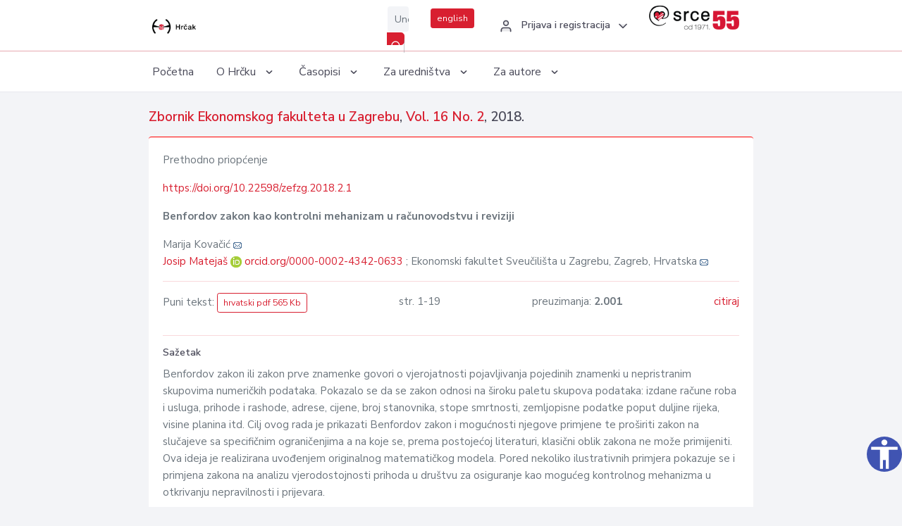

--- FILE ---
content_type: text/html; charset=UTF-8
request_url: https://hrcak.srce.hr/212451?lang=en
body_size: 5084
content:
<!DOCTYPE html>
<html lang="hr">

<head>
    <meta charset="utf-8" />
    <title>Benfordov zakon kao kontrolni mehanizam u računovodstvu i reviziji</title>
    <meta name="viewport" content="width=device-width, initial-scale=1.0">

            <meta name="description" content="Benfordov zakon ili zakon prve znamenke govori o vjerojatnosti pojavljivanja pojedinih znamenki u nepristranim skupovima numeričkih podataka. Pokazalo se da se zakon odnosi na široku paletu skupova podataka: izdane račune roba i usluga, prihode i ras..." />
                <meta name="keywords" content="Vodeća znamenka; Benfordov zakon; vjerojatnost; kontrolni mehanizam" />
    
        <!-- Highwire Press -->
                                    <meta name="citation_title" content="Benfordov zakon kao kontrolni mehanizam u računovodstvu i reviziji"/>
                                                <meta name="citation_author" content="Kovačić, Marija"/>
                                                <meta name="citation_author" content="Matejaš, Josip"/>
                                                <meta name="citation_author_institution" content="Ekonomski fakultet Sveučilišta u Zagrebu, Zagreb, Hrvatska"/>
                                                <meta name="citation_publication_date" content="2018/12/13"/>
                                                <meta name="citation_publisher" content="Sveučilište u Zagrebu Ekonomski fakultet"/>
                                                <meta name="citation_journal_title" content="Zbornik Ekonomskog fakulteta u Zagrebu"/>
                                                <meta name="citation_issn" content="1333-8900"/>
                                                <meta name="citation_issn" content="1845-495X"/>
                                                <meta name="citation_volume" content="16"/>
                                                <meta name="citation_issue" content="2"/>
                                                <meta name="citation_doi" content="10.22598/zefzg.2018.2.1"/>
                                                <meta name="citation_pdf_url" content="https://hrcak.srce.hr/file/310651"/>
                                                <meta name="citation_language" content="hr"/>
                                                <meta name="citation_firstpage" content="1"/>
                                                <meta name="citation_lastpage" content="19"/>
                                                <meta name="citation_keywords" content="Vodeća znamenka; Benfordov zakon; vjerojatnost; kontrolni mehanizam"/>
                        
    
    <meta content="Srce" name="author" />
    <meta http-equiv="X-UA-Compatible" content="IE=edge" />

    <!-- App favicon -->
    <link rel="shortcut icon" href="/javno/assets/images/favicon.ico">

    <!-- App css -->
    <link href="/javno/assets/css/bootstrap.min.css" rel="stylesheet" type="text/css" />
    <link href="/javno/assets/css/icons.min.css" rel="stylesheet" type="text/css" />
    <link href="/javno/assets/css/app.css" rel="stylesheet" type="text/css" />
    <!-- JATS -->
    <link href="/javno/assets/libs/jats/transform/hrcak/hrcak.css" rel="stylesheet" type="text/css" />

    <link href="/javno/assets/css/custom_selec2_css.css" rel="stylesheet" type="text/css" />

    
</head>


<body data-layout="topnav">
<a class="skip-main text-white" href="#skipToMain" aria-label="skoči na glavni sadržaj">
    Skoči na glavni sadržaj
</a>

<div class="wrapper">

    <div class="navbar navbar-expand flex-column flex-md-row navbar-custom">
        <div class="container-fluid">
            <!-- LOGO -->
            <a href="https://hrcak.srce.hr/" class="navbar-brand mr-0 mr-md-2 logo">
                    <span class="logo-lg">
                        <img src="/javno/assets/images/hrcak-logo2.png" alt="" height="34" />

                    </span>
                <span class="logo-sm">
                        <img src="/javno/assets/images/hrcak-logo2.png" alt="" height="24">
                    </span>
            </a>

            <ul class="navbar-nav bd-navbar-nav flex-row list-unstyled menu-left mb-0">
                <li class="">
                    <button class="button-menu-mobile open-left disable-btn">
                        <i data-feather="menu" class="menu-icon"></i>
                        <i data-feather="x" class="close-icon"></i>
                    </button>
                </li>
            </ul>

            <ul class="navbar-nav flex-row ml-auto d-flex list-unstyled topnav-menu float-right mb-0">

								<!-- Search -->
                                <li>
                    <div class="app-search">
                        <form action="/pretraga" title="Pretraži">
                            <div class="input-group">
                                <input type="text" aria-label="Unesite pojam za pretragu..." class="form-control searchInput" name="q" placeholder="Unesite pojam za pretragu...">
                                <div class="input-group-append">
                                    <button class="btn btn-primary" aria-label="Pretraži" type="submit" value="submit"> <i data-feather="search" class="serachIkona"></i></button>
                                </div>
                            </div>
                        </form>
                    </div>
                </li>
                
                <li>
                    <div class="app-search">

                      <div class="input-group">
                                                <a rel="alternate" hreflang="en" href="https://hrcak.srce.hr/en/212451?lang=en" class="mr-0 mt-1 btn btn-primary btn-sm ">english</a>
                                              </div>

                    </div>
                </li>


                <li class="dropdown notification-list align-self-center profile-dropdown">
                    <a class="nav-link dropdown-toggle nav-user mr-0" data-toggle="dropdown" href="#" role="button"
                       aria-haspopup="false" aria-expanded="false">
                        <div class="media user-profile ">
                                                            <div class="media-body text-left">
                                    <h6 class="pro-user-name ml-2 my-0">
                                        <i data-feather="user" class="icon-dual icon-xs mr-2"></i>
                                        <span>Prijava i registracija</span>
                                    </h6>
                                </div>
                                                        <span data-feather="chevron-down" class="ml-2 align-self-center"></span>
                        </div>
                    </a>
                    <div class="dropdown-menu profile-dropdown-items dropdown-menu-right">
                                                    <a href="/login" class="dropdown-item notify-item">
                                <i data-feather="user" class="icon-dual icon-xs mr-2"></i>
                                <span>Prijava</span>
                            </a>
                            <a href="/korisnik/nova_autentikacija" class="dropdown-item notify-item">
                                <i data-feather="help-circle" class="icon-dual icon-xs mr-2"></i>
                                <span>Promjena načina <br>autentikacije</span>
                            </a>
                            <a href="/novi_korisnik" class="dropdown-item notify-item">
                                <i data-feather="settings" class="icon-dual icon-xs mr-2"></i>
                                <span>Registracija</span>
                            </a>
                                            </div>
                </li>


                <li class="d-none d-sm-block">
                    <div class="app-search">

                        <div class="input-group">
                            <a href="https://www.srce.unizg.hr" target="_blank"><img src="/javno/assets/images/srcelogo55.png" class="mr-0" alt="srce logo" height="34"></a>
                        </div>

                    </div>
                </li>


            </ul>
        </div>

    </div>
<div class="topnav shadow-sm">
        <div class="container-fluid">
            <nav class="navbar navbar-light navbar-expand-lg topbar-nav">
                <div class="collapse navbar-collapse" id="topnav-menu-content">
                    <ul class="metismenu" id="menu-bar">
                        <li class="menu-title">Navigation</li>

                        <li>
                            <a href="/">
                                <span class="badge badge-success float-right">1</span>
                                <span>Početna</span>
                            </a>
                        </li>
                        <li class="menu-title">O Hrčku</li>

                        <li>
                            <a href="javascript: void(0);">

                                <span> O Hrčku </span>
                                <span class="menu-arrow"></span>
                            </a>

                            <ul class="nav-second-level" aria-expanded="false">
                                <li>
                                    <a href="https://hrcak.srce.hr/o-hrcku">O Hrčku</a>
                                </li>
                                <li>
                                    <a href="https://hrcak.srce.hr/interoperabilnost">Interoperabilnost</a>
                                </li>
                                <li>
                                    <a href="https://hrcak.srce.hr/politike">Politike korištenja</a>
                                </li>
                                <li>
                                    <a href="https://hrcak.srce.hr/savjet-hrcka">Savjet Hrčka</a>
                                </li>
                                <li>
                                    <a href="https://hrcak.srce.hr/kontakt">Kontakt</a>
                                </li>
                                <li>
                                    <a href="https://www.srce.unizg.hr/redovna-odrzavanja-sustava#hrcak">Redovne nadogradnje</a>
                                </li>
                            </ul>
                        </li>



                        <li>
                            <a href="javascript: void(0);">

                                <span> Časopisi </span>
                                <span class="menu-arrow"></span>
                            </a>

                            <ul class="nav-second-level" aria-expanded="false">
                                <li>
                                    <a href="https://hrcak.srce.hr/popis_casopisa/abecedno">Abecedno</a>
                                </li>
                                <li>
                                    <a href="https://hrcak.srce.hr/podrucja">Po područjima</a>
                                </li>

                            </ul>
                        </li>
                        <li>
                            <a href="javascript: void(0);">

                                <span> Za uredništva </span>
                                <span class="menu-arrow"></span>
                            </a>

                            <ul class="nav-second-level" aria-expanded="false">
                                <li>
                                    <a href="https://hrcak.srce.hr/posjecenost">Posjećenost časopisa</a>
                                </li>
                                <li>
                                    <a href="https://hrcak.srce.hr/statusi">Statusi časopisa</a>
                                </li>
                                <li>
                                    <a href="https://wiki.srce.hr/pages/viewpage.action?pageId=27690837" target="_blank">Upute za administratore časopisa</a>
                                </li>
                                <li>
                                    <a href="https://hrcak.srce.hr/otvoreni-pristup">Izjava o otvorenom pristupu</a>
                                </li>
                                <li>
                                    <a href="https://hrcak.srce.hr/kriteriji">Kriteriji uvrštavanja časopisa</a>
                                </li>
                                <li>
                                    <a href="https://hrcak.srce.hr/novi_casopis">Prijava časopisa u Hrčak</a>
                                </li>
                                <li>
                                    <a href="https://hrcak.srce.hr/alati">Alati</a>
                                </li>
                            </ul>
                        </li>
                        <li>
                            <a href="javascript: void(0);">

                                <span> Za autore </span>
                                <span class="menu-arrow"></span>
                            </a>

                            <ul class="nav-second-level" aria-expanded="false">
                                <li>
                                    <a href="https://hrcak.srce.hr/prijava-radova">Prijava radova</a>
                                </li>
                                <li>
                                    <a href="https://hrcak.srce.hr/orcid">ORCID identifikator</a>
                                </li>

                            </ul>
                        </li>

                    </ul>
                </div>
            </nav>
        </div>
    </div>
        
    <div id="skipToMain">
            <div class="content-page">
            <div class="content">
                <div class="container-fluid">
                    <div class="row page-title">
                        <div class="col-md-12">
                            <h4 class="mb-1 mt-0">
                                <a href="https://hrcak.srce.hr/zbornik-efz">Zbornik Ekonomskog fakulteta u Zagrebu</a>,
                                <a href="https://hrcak.srce.hr/broj/16986">Vol. 16  No. 2</a>, 2018.</h4>
                        </div>
                    </div>

                    <div class="row">
                        <div class="col-lg-12 col-xs-12 col-md-12">
                            <div class="card topBorder">
                                <div class="card-body">
                                    <p>Prethodno priopćenje</p>
                                                                            <p><a title="doi" href="https://doi.org/10.22598/zefzg.2018.2.1">https://doi.org/10.22598/zefzg.2018.2.1</a></p>
                                                                        <p><b>Benfordov zakon kao kontrolni mehanizam u računovodstvu i reviziji</b></p>

                                    <p>
                                                                                                                                                                            Marija Kovačić
                                            
                                                                                                                                                                                                                                                                                        <a href="mailto:marija&#46;k&#111;vacic&#49;2&#49;&#x40;&#x67;ma&#105;&#108;&#46;c&#111;m"><img title="mail" src="https://hrcak.srce.hr/javno/assets/images/mail.gif"></a>
                                                                                                                                                                                        <br>
                                                                                                                                    <a href="https://hrcak.srce.hr/pretraga?type=napredna&amp;field[]=article_author_orcid&amp;term[]=0000-0002-4342-0633">
                                                    Josip Matejaš
                                                </a>
                                                    <img alt="orcid id" src="https://hrcak.srce.hr/javno/assets/images/orcid-icon-16x16.png">
                                                    <a href="https://orcid.org/0000-0002-4342-0633">orcid.org/0000-0002-4342-0633</a>
                                            
                                                                                                                                                    ; Ekonomski fakultet Sveučilišta u Zagrebu, Zagreb, Hrvatska
                                                                                                                                                                                                                                            <a href="mailto:&#106;ma&#x74;ejas&#x40;efzg&#x2e;h&#114;"><img title="mail" src="https://hrcak.srce.hr/javno/assets/images/mail.gif"></a>
                                                                                                                                                                                        <br>
                                                                            </p>
                                                                        <hr>
                                                                                                                     <div class="d-flex justify-content-between">
                                            <p>Puni tekst: <a class="btn btn-outline-primary btn-sm" href="https://hrcak.srce.hr/file/310651" target="_blank">hrvatski pdf 565 Kb</a></p>

                                                                                                                                        <p>str. 1-19</p>
                                                                                        <p>preuzimanja: <strong>2.001</strong></p>
                                            <p>
                                                <a href="#" id="cite_link">citiraj</a>
                                            </p>
                                        </div>

                                        
                                        <div id="cite" style="display: none;">
                                                                                            <p><b>APA 6th Edition</b></p>
                                                <p>Kovačić, M. i Matejaš, J. (2018). Benfordov zakon kao kontrolni mehanizam u računovodstvu i reviziji. <i>Zbornik Ekonomskog fakulteta u Zagrebu, 16</i> (2), 1-19.  https://doi.org/10.22598/zefzg.2018.2.1</p>
                                                                                                    <hr>
                                                                                                                                            <p><b>MLA 8th Edition</b></p>
                                                <p>Kovačić, Marija i Josip Matejaš. "Benfordov zakon kao kontrolni mehanizam u računovodstvu i reviziji." <i>Zbornik Ekonomskog fakulteta u Zagrebu</i>, vol. 16, br. 2, 2018, str. 1-19. https://doi.org/10.22598/zefzg.2018.2.1. Citirano 23.01.2026.</p>
                                                                                                    <hr>
                                                                                                                                            <p><b>Chicago 17th Edition</b></p>
                                                <p>Kovačić, Marija i Josip Matejaš. "Benfordov zakon kao kontrolni mehanizam u računovodstvu i reviziji." <i>Zbornik Ekonomskog fakulteta u Zagrebu</i> 16, br. 2 (2018): 1-19. https://doi.org/10.22598/zefzg.2018.2.1</p>
                                                                                                    <hr>
                                                                                                                                            <p><b>Harvard</b></p>
                                                <p>Kovačić, M., i Matejaš, J. (2018). 'Benfordov zakon kao kontrolni mehanizam u računovodstvu i reviziji', <i>Zbornik Ekonomskog fakulteta u Zagrebu</i>, 16(2), str. 1-19. https://doi.org/10.22598/zefzg.2018.2.1</p>
                                                                                                    <hr>
                                                                                                                                            <p><b>Vancouver</b></p>
                                                <p>Kovačić M, Matejaš J. Benfordov zakon kao kontrolni mehanizam u računovodstvu i reviziji. Zbornik Ekonomskog fakulteta u Zagrebu [Internet]. 2018 [pristupljeno 23.01.2026.];16(2). https://doi.org/10.22598/zefzg.2018.2.1</p>
                                                                                                    <hr>
                                                                                                                                            <p><b>IEEE</b></p>
                                                <p>M. Kovačić i J. Matejaš, "Benfordov zakon kao kontrolni mehanizam u računovodstvu i reviziji", <i>Zbornik Ekonomskog fakulteta u Zagrebu</i>, vol.16, br. 2, str. 1-19, 2018. [Online]. https://doi.org/10.22598/zefzg.2018.2.1</p>
                                                                                            
                                        </div>

                                                                             
                                    
                                    
                                        <hr>

                                    <h6>Sažetak</h6>
                                    <p>Benfordov zakon ili zakon prve znamenke govori o vjerojatnosti pojavljivanja pojedinih znamenki u nepristranim skupovima numeričkih podataka. Pokazalo se da se zakon odnosi na široku paletu skupova podataka: izdane račune roba i usluga, prihode i rashode, adrese, cijene, broj stanovnika, stope smrtnosti, zemljopisne podatke poput duljine rijeka, visine planina itd. Cilj ovog rada je prikazati Benfordov zakon i mogućnosti njegove primjene te proširiti zakon na slučajeve sa specifičnim ograničenjima a na koje se, prema postojećoj literaturi, klasični oblik zakona ne može primijeniti. Ova ideja je realizirana uvođenjem originalnog matematičkog modela. Pored nekoliko ilustrativnih primjera pokazuje se i primjena zakona na analizu vjerodostojnosti prihoda u društvu za osiguranje kao mogućeg kontrolnog mehanizma u otkrivanju nepravilnosti i prijevara.</p>
                                    <h6>Ključne riječi</h6>
                                    <p>
                                                                                    <a href="https://hrcak.srce.hr/pretraga?type=napredna&amp;field[]=article_keywords&amp;term[]=%22Vode%C4%87a+znamenka%22">Vodeća znamenka</a>;                                                                                    <a href="https://hrcak.srce.hr/pretraga?type=napredna&amp;field[]=article_keywords&amp;term[]=%22+Benfordov+zakon%22"> Benfordov zakon</a>;                                                                                    <a href="https://hrcak.srce.hr/pretraga?type=napredna&amp;field[]=article_keywords&amp;term[]=%22+vjerojatnost%22"> vjerojatnost</a>;                                                                                    <a href="https://hrcak.srce.hr/pretraga?type=napredna&amp;field[]=article_keywords&amp;term[]=%22+kontrolni+mehanizam%22"> kontrolni mehanizam</a>                                                                            </p>
                                    <h6>Hrčak ID: </h6>
                                    <p>212451</p>
                                    <h6>URI</h6>
                                    <p><a href="https://hrcak.srce.hr/212451">https://hrcak.srce.hr/212451</a> </p>
                                    <h6>Datum izdavanja:</h6>
                                    <p>13.12.2018.</p>
                                                                        <p>
                                                                                                                                                                                                        </p>
                                    <p class="text-center mt-5">Posjeta: 3.432
                                        <a href="https://hrcak.srce.hr/posjecenost-objasnjenje">*</a>
                                    </p>
                                </div>
                            </div>
                        </div>

                    </div>

                    <!-- JATS -->
                    
                </div>
            </div>
        </div>


    </div>

    
    <script src = "https://ajax.googleapis.com/ajax/libs/jquery/2.1.3/jquery.min.js"></script>
    <script>
        $('#cite_link').click(function(){
            $('#cite').slideToggle('fast');
            return false;
        });
        $('#verzije_link').click(function(){
            $('#verzije').slideToggle('fast');
            return false;
        });
    </script>


    </div>

    <footer class="footer">
        <div class="container-fluid">
            <div class="row">

                <div class="col-12">
                    <div class="footerLinks">
                            <span>
                                2021 © Portal hrvatskih znanstvenih i stručnih časopisa - Hrčak
                            </span>
                        <div>
                            <a href="https://wiki.srce.hr/x/xIB3Aw" target="_blank">Izjava o pristupačnosti</a>
                            |

                                                            <a href="https://www.srce.unizg.hr/politika-privatnosti" target="_blank">Politika privatnosti</a>
                                                            |
                            <a href="/kontakt">Kontakt</a>
                        </div>

                    </div>

                </div>
            </div>
        </div>
    </footer>

</div>



<script src="/javno/assets/js/vendor.min.js"></script>
<script src="/javno/assets/libs/moment/moment.min.js"></script>
<script src="/javno/assets/js/app.min.js"></script>

<script src="/javno/assets/js/pristupacnost.js"></script>
<script>
    var options = {
        icon: {
            circular: true,
            img: 'accessibility',
        }
    }
    window.addEventListener('load', function () { new Pristupacnost(options); }, false);
</script>

<script>
    (function(i,s,o,g,r,a,m){i['GoogleAnalyticsObject']=r;i[r]=i[r]||function(){
        (i[r].q=i[r].q||[]).push(arguments)},i[r].l=1*new Date();a=s.createElement(o),
        m=s.getElementsByTagName(o)[0];a.async=1;a.src=g;m.parentNode.insertBefore(a,m)
    })(window,document,'script','https://www.google-analytics.com/analytics.js','ga');
    ga('create', 'UA-3867323-1', 'auto');
    ga('send', 'pageview');
</script>

</body>

</html>
